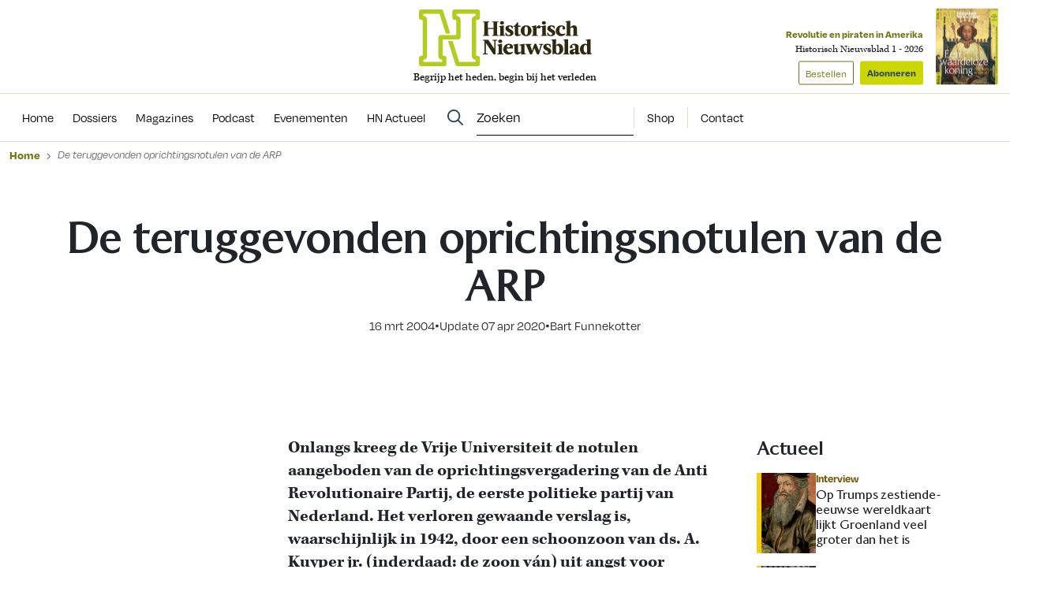

--- FILE ---
content_type: image/svg+xml
request_url: https://www.historischnieuwsblad.nl/assets/novio/img/logo.svg
body_size: 3496
content:
<svg width="221" height="72" fill="none" xmlns="http://www.w3.org/2000/svg"><g clip-path="url(#clip0_467_7039)"><path d="M73.44 13.488c.778-.16 1.565-.278 2.357-.351a2.754 2.754 0 001.757-.886c.454-.5.703-1.15.7-1.82V2.705c0-.717-.29-1.406-.803-1.913A2.76 2.76 0 0075.512 0H46.115a2.76 2.76 0 00-1.939.793 2.689 2.689 0 00-.803 1.913v7.724a2.687 2.687 0 00.702 1.823c.455.5 1.082.815 1.76.884.79.074 1.576.191 2.353.351v19.064h-19.89a2.76 2.76 0 00-1.938.793 2.689 2.689 0 00-.803 1.913v22.967c0 3.859 1.903 5.104 4.82 5.683v2.614H6.507v-2.614c2.912-.585 4.815-1.824 4.815-5.683V13.754c0-3.86-1.903-5.105-4.815-5.684V5.456h20.547l7.869 25.148h5.785L31.732 1.916a2.707 2.707 0 00-1-1.391A2.766 2.766 0 0029.088 0H3.722a2.76 2.76 0 00-1.94.793A2.689 2.689 0 00.98 2.706v7.724c-.004.672.246 1.32.7 1.82.454.501 1.08.817 1.757.887.792.073 1.579.19 2.357.351v45.018a20.22 20.22 0 01-2.357.352 2.755 2.755 0 00-1.757.886c-.454.5-.704 1.149-.7 1.82v7.719c0 .718.289 1.406.803 1.913a2.76 2.76 0 001.939.793h29.397a2.76 2.76 0 001.939-.793 2.689 2.689 0 00.803-1.913V61.57a2.687 2.687 0 00-.7-1.821 2.754 2.754 0 00-1.757-.886 20.281 20.281 0 01-2.353-.352V38.013h19.884a2.76 2.76 0 001.938-.792 2.689 2.689 0 00.804-1.914V13.754c0-3.86-1.898-5.105-4.815-5.684V5.456H72.71V8.07c-2.917.58-4.815 1.824-4.815 5.684v44.492c0 3.86 1.898 5.099 4.815 5.684v2.614H51.977l-8.34-26.587H37.85l9.426 30.116c.173.557.522 1.044.997 1.39.476.345 1.05.53 1.64.526H75.49a2.76 2.76 0 001.939-.793 2.689 2.689 0 00.803-1.913V61.57a2.687 2.687 0 00-.7-1.821 2.754 2.754 0 00-1.757-.886c-.792-.07-1.58-.188-2.358-.352V13.488" fill="#B3CC22"/><path d="M186.729 33.559h7.606v-.834c-1.415-.135-1.58-.238-1.58-1.001v-7.746a3.783 3.783 0 012.539-1.055c.96 0 1.442.633 1.442 1.662v7.139c0 .763-.159.866-1.255 1.001v.834h7.293v-.834c-1.415-.135-1.579-.238-1.579-1.001V24.08c0-2.896-1.678-3.951-3.652-3.951-1.975 0-3.554 1.185-4.782 2.766h-.132l.132-8.558h-.477l-5.55.628v.845c1.415.13 1.574.238 1.574 1.212v14.7c0 .764-.159.867-1.574 1.002l-.005.834zM181.75 21.52c.932 0 1.601.476 1.601 1.45 0 .542-.51.79-.51 1.397 0 .606.51 1.083 1.552 1.083 1.492 0 2.029-.893 2.029-1.814 0-1.504-1.579-3.507-5.018-3.507a7.077 7.077 0 00-2.71.519c-.86.349-1.64.863-2.296 1.513a6.9 6.9 0 00-1.525 2.273c-.35.85-.525 1.76-.515 2.677 0 3.557 2.292 6.718 6.778 6.718a6.887 6.887 0 003.027-.584 6.796 6.796 0 002.456-1.841l-.482-1.083a6.302 6.302 0 01-3.148.844c-2.111 0-4.058-1.163-4.058-4.508 0-2.766.856-5.137 2.83-5.137h-.011zm-8.659 2.836l-.268-3.399a10.833 10.833 0 00-4.047-.828c-3.575 0-5.149 1.737-5.149 3.848 0 4.585 6.163 4.53 6.163 6.847 0 1.159-.855 1.624-1.787 1.624-.746 0-2.671-.238-3.548-3.08h-.965l.296 3.557c1.356.587 2.818.9 4.299.92 3.734 0 5.736-1.624 5.736-4.136 0-4.292-6.191-4.373-6.191-6.798a1.352 1.352 0 01.945-1.31c.185-.06.38-.08.574-.06 1.31 0 2.243.948 2.961 2.82l.981-.005zm-11.444-4.227h-.477l-5.555 1.158v.845c1.415.13 1.58.238 1.58 1.212v8.379c0 .763-.165.866-1.58 1.001v.834h7.612v-.834c-1.415-.135-1.58-.238-1.58-1.001V20.13zm-4.935-3.107c0 1.396 1.146 2.105 2.561 2.105s2.561-.709 2.561-2.105-1.097-2.165-2.561-2.165-2.561.736-2.561 2.165zm-12.859 16.536h8.138v-.834c-1.947-.135-2.106-.238-2.106-1.001v-7.459a2.956 2.956 0 011.601-.628c.719 0 1.07.395 1.92.395a1.808 1.808 0 001.315-.563 1.747 1.747 0 00.472-1.336 1.847 1.847 0 00-.49-1.402 1.899 1.899 0 00-1.374-.6c-1.645-.001-2.588 1.341-3.444 3.03h-.131l.131-3.031h-.482l-5.55 1.158v.845c1.415.13 1.574.238 1.574 1.212v8.379c0 .763-.159.866-1.574 1.001v.834zm-7.035-12.033c1.415 0 2.193 1.505 2.193 5.456 0 3.952-.773 5.451-2.193 5.451s-2.193-1.5-2.193-5.45c0-3.952.773-5.457 2.193-5.457zm0 12.304c4.162 0 6.882-3.032 6.882-6.848s-2.742-6.852-6.882-6.852-6.887 3.031-6.887 6.852c0 3.822 2.741 6.848 6.887 6.848zm-9.964-11.908h3.016v-1.527h-3.016v-3.951h-1.151l-3.29 3.951-1.574.45v1.082h1.574v8.742c0 2.24 1.305 3.16 3.361 3.16a7.427 7.427 0 004.513-1.526l-.137-.714a7.087 7.087 0 01-1.864.292c-1.366 0-1.415-.66-1.415-2.37l-.017-7.59zm-6.843 2.435l-.263-3.399a10.835 10.835 0 00-4.031-.817c-3.575 0-5.149 1.737-5.149 3.848 0 4.585 6.164 4.53 6.164 6.847 0 1.159-.856 1.624-1.788 1.624-.751 0-2.67-.238-3.553-3.08h-.96l.296 3.556c1.362.581 2.827.885 4.31.894 3.74 0 5.742-1.624 5.742-4.136 0-4.292-6.191-4.373-6.191-6.798a1.332 1.332 0 01.444-1.026 1.368 1.368 0 011.075-.344c1.305 0 2.242.948 2.961 2.82l.943.011zm-11.455-4.216h-.483l-5.549 1.158v.844c1.415.13 1.574.239 1.574 1.213v8.368c0 .763-.159.866-1.574 1.001v.834h7.606v-.834c-1.415-.135-1.574-.238-1.574-1.001V20.14zm-4.935-3.107c0 1.396 1.146 2.105 2.56 2.105 1.415 0 2.561-.709 2.561-2.105 0-1.397-1.096-2.165-2.561-2.165-1.464 0-2.56.736-2.56 2.165zm-8.226 14.614c0 .763-.159.872-1.573 1.002v.909h7.819v-.942c-1.415-.13-1.574-.238-1.574-1.001V17.077c0-.763.159-.871 1.574-1.001v-.92h-7.77v.92c1.415.13 1.574.238 1.574 1.001V23.4H88.37v-6.322c0-.763.159-.871 1.574-1.001v-.92h-7.809v.92c1.415.13 1.574.238 1.574 1.001v14.539c0 .763-.159.871-1.574 1.001v.942h7.82v-.942c-1.415-.13-1.574-.238-1.574-1.001v-6.793h7.074l-.06 6.825zM218.5 37.716h-.477l-5.554.633v.84c1.414.134 1.573.237 1.573 1.212v3.74a5.4 5.4 0 00-2.56-.628c-3.417 0-6.46 2.603-6.46 6.847 0 3.951 2.001 6.847 5.368 6.847a4.375 4.375 0 002.079-.514 4.302 4.302 0 001.573-1.434h.137l.105 1.948h.482l5.308-.628v-.828c-1.415-.13-1.574-.238-1.574-1.212V37.716zm-6.059 17.174c-1.519 0-2.742-1.526-2.742-4.741s.664-5.223 2.397-5.223c.724 0 1.974.395 1.974 3.21v6.137a2.457 2.457 0 01-1.601.634l-.028-.017zm-13.517-1.066c-.372.32-.84.51-1.332.541a1.192 1.192 0 01-.89-.366 1.151 1.151 0 01-.311-.9c0-1.131.959-1.819 2.533-2.03v2.755zm4.458-6.295c.05-2.235-1.815-4.027-5.099-4.027-3.894 0-6.032 2.815-6.032 4.33 0 1.002.828 1.37 1.711 1.37.987 0 1.678-.504 1.678-1.11 0-.763-.664-.947-.664-1.624.043-.419.252-.804.582-1.07.33-.267.754-.394 1.178-.353 1.547 0 2.194 1.158 2.194 2.473v2.398c-5.763.347-7.074 2.555-7.074 4.19a2.937 2.937 0 00.88 2.258 2.998 2.998 0 002.295.848 4.614 4.614 0 002.192-.567 4.542 4.542 0 001.646-1.538h.055v.314c0 .98.691 1.791 2.194 1.791a6.565 6.565 0 003.975-1.553l-.131-.92c-.291.2-.633.319-.987.34a.557.557 0 01-.458-.153.534.534 0 01-.157-.452l.022-6.945zm-13.44-9.813h-.482l-5.55.633v.84c1.415.134 1.574.237 1.574 1.212v14.7c0 .764-.159.872-1.574 1.002v.844h7.606v-.844c-1.415-.13-1.574-.238-1.574-1.002V37.716zm-13.615 8.119c1.519 0 2.741 1.526 2.741 4.742 0 3.133-.641 5.239-2.347 5.239-.723 0-1.974-.395-1.974-3.21v-6.143a2.46 2.46 0 011.602-.633l-.022.005zm-1.739-.368l.137-7.746h-.466l-5.549.634v.833c1.415.135 1.574.238 1.574 1.212v16.677h.685l1.739-1.45a6.418 6.418 0 004.386 1.58c3.735 0 6.674-2.604 6.674-6.847 0-3.951-2.002-6.847-5.369-6.847a4.37 4.37 0 00-2.078.514 4.313 4.313 0 00-1.574 1.434l-.159.006zm-6.58 2.262l-.269-3.399a10.803 10.803 0 00-4.03-.812c-3.575 0-5.149 1.738-5.149 3.843 0 4.585 6.164 4.53 6.164 6.853 0 1.158-.85 1.624-1.788 1.624-.746 0-2.665-.233-3.548-3.08h-.96l.291 3.556c1.356.587 2.818.9 4.299.92 3.734 0 5.736-1.624 5.736-4.135 0-4.292-6.191-4.374-6.191-6.793a1.346 1.346 0 01.447-1.037 1.382 1.382 0 011.088-.343c1.305 0 2.238.947 2.961 2.814l.949-.01zm-17.377 9.354h2.319l3.658-11.172c.345-1.05.691-1.05 1.974-1.288v-.85h-5.231v.844c1.442.157 1.842.314 1.573 1.37l-1.76 6.294h-.055l-3.52-8.66h-2.347l-2.939 8.66h-.055l-2.012-6.273c-.297-.947-.055-1.212 1.491-1.37v-.865h-7.924v.844c.933.13.987.238 1.36 1.131l4.617 11.33h2.32l3.126-7.958 3.405 7.963zm-20.24-3.719a3.775 3.775 0 01-2.539 1.05c-.959 0-1.442-.628-1.442-1.656v-9.245h-.477l-5.555 1.158v.84c1.415.134 1.58.237 1.58 1.212v6.533c0 2.901 1.677 3.951 3.652 3.951 1.974 0 3.553-1.185 4.781-2.766h.132l.104 2.766h.483l5.313-.628v-.828c-1.415-.13-1.579-.238-1.579-1.212V43.513h-.477l-6.087 1.158v.84c1.947.134 2.111.237 2.111 1.212v6.641zm-15.688-8.438c.751 0 1.524.368 1.524 1.813-.004.42-.067.837-.186 1.24h-3.685c.269-2.03 1.069-3.053 2.347-3.053zm.137-1.397a7.068 7.068 0 00-2.71.517 6.998 6.998 0 00-2.297 1.512 6.891 6.891 0 00-1.524 2.271 6.796 6.796 0 00-.515 2.677c0 3.556 2.292 6.717 6.777 6.717a6.912 6.912 0 003.026-.583 6.828 6.828 0 002.458-1.836l-.483-1.083a6.301 6.301 0 01-3.147.845c-2.112 0-4.162-1.37-4.162-4.715v-.373h7.677a6.528 6.528 0 00.191-1.58c0-3.184-2.538-4.369-5.258-4.369h-.033zm-8.494 0h-.477l-5.555 1.158v.84c1.415.135 1.579.237 1.579 1.212v8.363c0 .763-.164.87-1.579 1v.845h7.595v-.844c-1.41-.13-1.574-.238-1.574-1.002l.011-11.572zm-4.935-3.112c0 1.396 1.146 2.11 2.561 2.11 1.414 0 2.56-.714 2.56-2.11 0-1.397-1.096-2.165-2.56-2.165-1.465 0-2.561.736-2.561 2.165zm-3.4 16.676V40.455c0-.764.159-.872 2.193-1.002v-.947h-6.031v.947c2.11.13 2.27.238 2.27 1.002v9.272l-7.59-11.22H81.89v.946c2.051.13 2.194.238 2.194 1.002v14.544c0 .763-.165.866-2.194 1.001v.947h6.032V56c-2.105-.135-2.264-.238-2.264-1.001V42.246l9.82 14.831 2.534.016z" fill="#2F2912"/></g><defs><clipPath id="clip0_467_7039"><rect width="219.094" height="72" fill="#fff" transform="translate(.98)"/></clipPath></defs></svg>